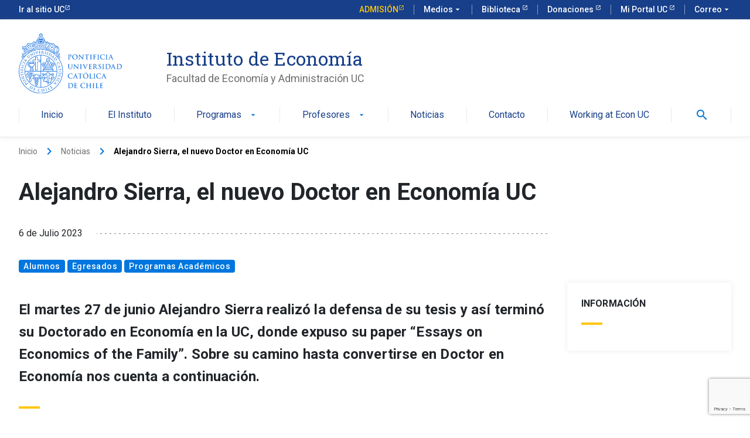

--- FILE ---
content_type: text/html; charset=utf-8
request_url: https://www.google.com/recaptcha/api2/anchor?ar=1&k=6LcxktwZAAAAAKsgqblT6gnRzWYpmaanx6RPF-PP&co=aHR0cHM6Ly9lY29ub21pYS51Yy5jbDo0NDM.&hl=en&v=PoyoqOPhxBO7pBk68S4YbpHZ&size=invisible&anchor-ms=20000&execute-ms=30000&cb=3ecuz1f49f1d
body_size: 48821
content:
<!DOCTYPE HTML><html dir="ltr" lang="en"><head><meta http-equiv="Content-Type" content="text/html; charset=UTF-8">
<meta http-equiv="X-UA-Compatible" content="IE=edge">
<title>reCAPTCHA</title>
<style type="text/css">
/* cyrillic-ext */
@font-face {
  font-family: 'Roboto';
  font-style: normal;
  font-weight: 400;
  font-stretch: 100%;
  src: url(//fonts.gstatic.com/s/roboto/v48/KFO7CnqEu92Fr1ME7kSn66aGLdTylUAMa3GUBHMdazTgWw.woff2) format('woff2');
  unicode-range: U+0460-052F, U+1C80-1C8A, U+20B4, U+2DE0-2DFF, U+A640-A69F, U+FE2E-FE2F;
}
/* cyrillic */
@font-face {
  font-family: 'Roboto';
  font-style: normal;
  font-weight: 400;
  font-stretch: 100%;
  src: url(//fonts.gstatic.com/s/roboto/v48/KFO7CnqEu92Fr1ME7kSn66aGLdTylUAMa3iUBHMdazTgWw.woff2) format('woff2');
  unicode-range: U+0301, U+0400-045F, U+0490-0491, U+04B0-04B1, U+2116;
}
/* greek-ext */
@font-face {
  font-family: 'Roboto';
  font-style: normal;
  font-weight: 400;
  font-stretch: 100%;
  src: url(//fonts.gstatic.com/s/roboto/v48/KFO7CnqEu92Fr1ME7kSn66aGLdTylUAMa3CUBHMdazTgWw.woff2) format('woff2');
  unicode-range: U+1F00-1FFF;
}
/* greek */
@font-face {
  font-family: 'Roboto';
  font-style: normal;
  font-weight: 400;
  font-stretch: 100%;
  src: url(//fonts.gstatic.com/s/roboto/v48/KFO7CnqEu92Fr1ME7kSn66aGLdTylUAMa3-UBHMdazTgWw.woff2) format('woff2');
  unicode-range: U+0370-0377, U+037A-037F, U+0384-038A, U+038C, U+038E-03A1, U+03A3-03FF;
}
/* math */
@font-face {
  font-family: 'Roboto';
  font-style: normal;
  font-weight: 400;
  font-stretch: 100%;
  src: url(//fonts.gstatic.com/s/roboto/v48/KFO7CnqEu92Fr1ME7kSn66aGLdTylUAMawCUBHMdazTgWw.woff2) format('woff2');
  unicode-range: U+0302-0303, U+0305, U+0307-0308, U+0310, U+0312, U+0315, U+031A, U+0326-0327, U+032C, U+032F-0330, U+0332-0333, U+0338, U+033A, U+0346, U+034D, U+0391-03A1, U+03A3-03A9, U+03B1-03C9, U+03D1, U+03D5-03D6, U+03F0-03F1, U+03F4-03F5, U+2016-2017, U+2034-2038, U+203C, U+2040, U+2043, U+2047, U+2050, U+2057, U+205F, U+2070-2071, U+2074-208E, U+2090-209C, U+20D0-20DC, U+20E1, U+20E5-20EF, U+2100-2112, U+2114-2115, U+2117-2121, U+2123-214F, U+2190, U+2192, U+2194-21AE, U+21B0-21E5, U+21F1-21F2, U+21F4-2211, U+2213-2214, U+2216-22FF, U+2308-230B, U+2310, U+2319, U+231C-2321, U+2336-237A, U+237C, U+2395, U+239B-23B7, U+23D0, U+23DC-23E1, U+2474-2475, U+25AF, U+25B3, U+25B7, U+25BD, U+25C1, U+25CA, U+25CC, U+25FB, U+266D-266F, U+27C0-27FF, U+2900-2AFF, U+2B0E-2B11, U+2B30-2B4C, U+2BFE, U+3030, U+FF5B, U+FF5D, U+1D400-1D7FF, U+1EE00-1EEFF;
}
/* symbols */
@font-face {
  font-family: 'Roboto';
  font-style: normal;
  font-weight: 400;
  font-stretch: 100%;
  src: url(//fonts.gstatic.com/s/roboto/v48/KFO7CnqEu92Fr1ME7kSn66aGLdTylUAMaxKUBHMdazTgWw.woff2) format('woff2');
  unicode-range: U+0001-000C, U+000E-001F, U+007F-009F, U+20DD-20E0, U+20E2-20E4, U+2150-218F, U+2190, U+2192, U+2194-2199, U+21AF, U+21E6-21F0, U+21F3, U+2218-2219, U+2299, U+22C4-22C6, U+2300-243F, U+2440-244A, U+2460-24FF, U+25A0-27BF, U+2800-28FF, U+2921-2922, U+2981, U+29BF, U+29EB, U+2B00-2BFF, U+4DC0-4DFF, U+FFF9-FFFB, U+10140-1018E, U+10190-1019C, U+101A0, U+101D0-101FD, U+102E0-102FB, U+10E60-10E7E, U+1D2C0-1D2D3, U+1D2E0-1D37F, U+1F000-1F0FF, U+1F100-1F1AD, U+1F1E6-1F1FF, U+1F30D-1F30F, U+1F315, U+1F31C, U+1F31E, U+1F320-1F32C, U+1F336, U+1F378, U+1F37D, U+1F382, U+1F393-1F39F, U+1F3A7-1F3A8, U+1F3AC-1F3AF, U+1F3C2, U+1F3C4-1F3C6, U+1F3CA-1F3CE, U+1F3D4-1F3E0, U+1F3ED, U+1F3F1-1F3F3, U+1F3F5-1F3F7, U+1F408, U+1F415, U+1F41F, U+1F426, U+1F43F, U+1F441-1F442, U+1F444, U+1F446-1F449, U+1F44C-1F44E, U+1F453, U+1F46A, U+1F47D, U+1F4A3, U+1F4B0, U+1F4B3, U+1F4B9, U+1F4BB, U+1F4BF, U+1F4C8-1F4CB, U+1F4D6, U+1F4DA, U+1F4DF, U+1F4E3-1F4E6, U+1F4EA-1F4ED, U+1F4F7, U+1F4F9-1F4FB, U+1F4FD-1F4FE, U+1F503, U+1F507-1F50B, U+1F50D, U+1F512-1F513, U+1F53E-1F54A, U+1F54F-1F5FA, U+1F610, U+1F650-1F67F, U+1F687, U+1F68D, U+1F691, U+1F694, U+1F698, U+1F6AD, U+1F6B2, U+1F6B9-1F6BA, U+1F6BC, U+1F6C6-1F6CF, U+1F6D3-1F6D7, U+1F6E0-1F6EA, U+1F6F0-1F6F3, U+1F6F7-1F6FC, U+1F700-1F7FF, U+1F800-1F80B, U+1F810-1F847, U+1F850-1F859, U+1F860-1F887, U+1F890-1F8AD, U+1F8B0-1F8BB, U+1F8C0-1F8C1, U+1F900-1F90B, U+1F93B, U+1F946, U+1F984, U+1F996, U+1F9E9, U+1FA00-1FA6F, U+1FA70-1FA7C, U+1FA80-1FA89, U+1FA8F-1FAC6, U+1FACE-1FADC, U+1FADF-1FAE9, U+1FAF0-1FAF8, U+1FB00-1FBFF;
}
/* vietnamese */
@font-face {
  font-family: 'Roboto';
  font-style: normal;
  font-weight: 400;
  font-stretch: 100%;
  src: url(//fonts.gstatic.com/s/roboto/v48/KFO7CnqEu92Fr1ME7kSn66aGLdTylUAMa3OUBHMdazTgWw.woff2) format('woff2');
  unicode-range: U+0102-0103, U+0110-0111, U+0128-0129, U+0168-0169, U+01A0-01A1, U+01AF-01B0, U+0300-0301, U+0303-0304, U+0308-0309, U+0323, U+0329, U+1EA0-1EF9, U+20AB;
}
/* latin-ext */
@font-face {
  font-family: 'Roboto';
  font-style: normal;
  font-weight: 400;
  font-stretch: 100%;
  src: url(//fonts.gstatic.com/s/roboto/v48/KFO7CnqEu92Fr1ME7kSn66aGLdTylUAMa3KUBHMdazTgWw.woff2) format('woff2');
  unicode-range: U+0100-02BA, U+02BD-02C5, U+02C7-02CC, U+02CE-02D7, U+02DD-02FF, U+0304, U+0308, U+0329, U+1D00-1DBF, U+1E00-1E9F, U+1EF2-1EFF, U+2020, U+20A0-20AB, U+20AD-20C0, U+2113, U+2C60-2C7F, U+A720-A7FF;
}
/* latin */
@font-face {
  font-family: 'Roboto';
  font-style: normal;
  font-weight: 400;
  font-stretch: 100%;
  src: url(//fonts.gstatic.com/s/roboto/v48/KFO7CnqEu92Fr1ME7kSn66aGLdTylUAMa3yUBHMdazQ.woff2) format('woff2');
  unicode-range: U+0000-00FF, U+0131, U+0152-0153, U+02BB-02BC, U+02C6, U+02DA, U+02DC, U+0304, U+0308, U+0329, U+2000-206F, U+20AC, U+2122, U+2191, U+2193, U+2212, U+2215, U+FEFF, U+FFFD;
}
/* cyrillic-ext */
@font-face {
  font-family: 'Roboto';
  font-style: normal;
  font-weight: 500;
  font-stretch: 100%;
  src: url(//fonts.gstatic.com/s/roboto/v48/KFO7CnqEu92Fr1ME7kSn66aGLdTylUAMa3GUBHMdazTgWw.woff2) format('woff2');
  unicode-range: U+0460-052F, U+1C80-1C8A, U+20B4, U+2DE0-2DFF, U+A640-A69F, U+FE2E-FE2F;
}
/* cyrillic */
@font-face {
  font-family: 'Roboto';
  font-style: normal;
  font-weight: 500;
  font-stretch: 100%;
  src: url(//fonts.gstatic.com/s/roboto/v48/KFO7CnqEu92Fr1ME7kSn66aGLdTylUAMa3iUBHMdazTgWw.woff2) format('woff2');
  unicode-range: U+0301, U+0400-045F, U+0490-0491, U+04B0-04B1, U+2116;
}
/* greek-ext */
@font-face {
  font-family: 'Roboto';
  font-style: normal;
  font-weight: 500;
  font-stretch: 100%;
  src: url(//fonts.gstatic.com/s/roboto/v48/KFO7CnqEu92Fr1ME7kSn66aGLdTylUAMa3CUBHMdazTgWw.woff2) format('woff2');
  unicode-range: U+1F00-1FFF;
}
/* greek */
@font-face {
  font-family: 'Roboto';
  font-style: normal;
  font-weight: 500;
  font-stretch: 100%;
  src: url(//fonts.gstatic.com/s/roboto/v48/KFO7CnqEu92Fr1ME7kSn66aGLdTylUAMa3-UBHMdazTgWw.woff2) format('woff2');
  unicode-range: U+0370-0377, U+037A-037F, U+0384-038A, U+038C, U+038E-03A1, U+03A3-03FF;
}
/* math */
@font-face {
  font-family: 'Roboto';
  font-style: normal;
  font-weight: 500;
  font-stretch: 100%;
  src: url(//fonts.gstatic.com/s/roboto/v48/KFO7CnqEu92Fr1ME7kSn66aGLdTylUAMawCUBHMdazTgWw.woff2) format('woff2');
  unicode-range: U+0302-0303, U+0305, U+0307-0308, U+0310, U+0312, U+0315, U+031A, U+0326-0327, U+032C, U+032F-0330, U+0332-0333, U+0338, U+033A, U+0346, U+034D, U+0391-03A1, U+03A3-03A9, U+03B1-03C9, U+03D1, U+03D5-03D6, U+03F0-03F1, U+03F4-03F5, U+2016-2017, U+2034-2038, U+203C, U+2040, U+2043, U+2047, U+2050, U+2057, U+205F, U+2070-2071, U+2074-208E, U+2090-209C, U+20D0-20DC, U+20E1, U+20E5-20EF, U+2100-2112, U+2114-2115, U+2117-2121, U+2123-214F, U+2190, U+2192, U+2194-21AE, U+21B0-21E5, U+21F1-21F2, U+21F4-2211, U+2213-2214, U+2216-22FF, U+2308-230B, U+2310, U+2319, U+231C-2321, U+2336-237A, U+237C, U+2395, U+239B-23B7, U+23D0, U+23DC-23E1, U+2474-2475, U+25AF, U+25B3, U+25B7, U+25BD, U+25C1, U+25CA, U+25CC, U+25FB, U+266D-266F, U+27C0-27FF, U+2900-2AFF, U+2B0E-2B11, U+2B30-2B4C, U+2BFE, U+3030, U+FF5B, U+FF5D, U+1D400-1D7FF, U+1EE00-1EEFF;
}
/* symbols */
@font-face {
  font-family: 'Roboto';
  font-style: normal;
  font-weight: 500;
  font-stretch: 100%;
  src: url(//fonts.gstatic.com/s/roboto/v48/KFO7CnqEu92Fr1ME7kSn66aGLdTylUAMaxKUBHMdazTgWw.woff2) format('woff2');
  unicode-range: U+0001-000C, U+000E-001F, U+007F-009F, U+20DD-20E0, U+20E2-20E4, U+2150-218F, U+2190, U+2192, U+2194-2199, U+21AF, U+21E6-21F0, U+21F3, U+2218-2219, U+2299, U+22C4-22C6, U+2300-243F, U+2440-244A, U+2460-24FF, U+25A0-27BF, U+2800-28FF, U+2921-2922, U+2981, U+29BF, U+29EB, U+2B00-2BFF, U+4DC0-4DFF, U+FFF9-FFFB, U+10140-1018E, U+10190-1019C, U+101A0, U+101D0-101FD, U+102E0-102FB, U+10E60-10E7E, U+1D2C0-1D2D3, U+1D2E0-1D37F, U+1F000-1F0FF, U+1F100-1F1AD, U+1F1E6-1F1FF, U+1F30D-1F30F, U+1F315, U+1F31C, U+1F31E, U+1F320-1F32C, U+1F336, U+1F378, U+1F37D, U+1F382, U+1F393-1F39F, U+1F3A7-1F3A8, U+1F3AC-1F3AF, U+1F3C2, U+1F3C4-1F3C6, U+1F3CA-1F3CE, U+1F3D4-1F3E0, U+1F3ED, U+1F3F1-1F3F3, U+1F3F5-1F3F7, U+1F408, U+1F415, U+1F41F, U+1F426, U+1F43F, U+1F441-1F442, U+1F444, U+1F446-1F449, U+1F44C-1F44E, U+1F453, U+1F46A, U+1F47D, U+1F4A3, U+1F4B0, U+1F4B3, U+1F4B9, U+1F4BB, U+1F4BF, U+1F4C8-1F4CB, U+1F4D6, U+1F4DA, U+1F4DF, U+1F4E3-1F4E6, U+1F4EA-1F4ED, U+1F4F7, U+1F4F9-1F4FB, U+1F4FD-1F4FE, U+1F503, U+1F507-1F50B, U+1F50D, U+1F512-1F513, U+1F53E-1F54A, U+1F54F-1F5FA, U+1F610, U+1F650-1F67F, U+1F687, U+1F68D, U+1F691, U+1F694, U+1F698, U+1F6AD, U+1F6B2, U+1F6B9-1F6BA, U+1F6BC, U+1F6C6-1F6CF, U+1F6D3-1F6D7, U+1F6E0-1F6EA, U+1F6F0-1F6F3, U+1F6F7-1F6FC, U+1F700-1F7FF, U+1F800-1F80B, U+1F810-1F847, U+1F850-1F859, U+1F860-1F887, U+1F890-1F8AD, U+1F8B0-1F8BB, U+1F8C0-1F8C1, U+1F900-1F90B, U+1F93B, U+1F946, U+1F984, U+1F996, U+1F9E9, U+1FA00-1FA6F, U+1FA70-1FA7C, U+1FA80-1FA89, U+1FA8F-1FAC6, U+1FACE-1FADC, U+1FADF-1FAE9, U+1FAF0-1FAF8, U+1FB00-1FBFF;
}
/* vietnamese */
@font-face {
  font-family: 'Roboto';
  font-style: normal;
  font-weight: 500;
  font-stretch: 100%;
  src: url(//fonts.gstatic.com/s/roboto/v48/KFO7CnqEu92Fr1ME7kSn66aGLdTylUAMa3OUBHMdazTgWw.woff2) format('woff2');
  unicode-range: U+0102-0103, U+0110-0111, U+0128-0129, U+0168-0169, U+01A0-01A1, U+01AF-01B0, U+0300-0301, U+0303-0304, U+0308-0309, U+0323, U+0329, U+1EA0-1EF9, U+20AB;
}
/* latin-ext */
@font-face {
  font-family: 'Roboto';
  font-style: normal;
  font-weight: 500;
  font-stretch: 100%;
  src: url(//fonts.gstatic.com/s/roboto/v48/KFO7CnqEu92Fr1ME7kSn66aGLdTylUAMa3KUBHMdazTgWw.woff2) format('woff2');
  unicode-range: U+0100-02BA, U+02BD-02C5, U+02C7-02CC, U+02CE-02D7, U+02DD-02FF, U+0304, U+0308, U+0329, U+1D00-1DBF, U+1E00-1E9F, U+1EF2-1EFF, U+2020, U+20A0-20AB, U+20AD-20C0, U+2113, U+2C60-2C7F, U+A720-A7FF;
}
/* latin */
@font-face {
  font-family: 'Roboto';
  font-style: normal;
  font-weight: 500;
  font-stretch: 100%;
  src: url(//fonts.gstatic.com/s/roboto/v48/KFO7CnqEu92Fr1ME7kSn66aGLdTylUAMa3yUBHMdazQ.woff2) format('woff2');
  unicode-range: U+0000-00FF, U+0131, U+0152-0153, U+02BB-02BC, U+02C6, U+02DA, U+02DC, U+0304, U+0308, U+0329, U+2000-206F, U+20AC, U+2122, U+2191, U+2193, U+2212, U+2215, U+FEFF, U+FFFD;
}
/* cyrillic-ext */
@font-face {
  font-family: 'Roboto';
  font-style: normal;
  font-weight: 900;
  font-stretch: 100%;
  src: url(//fonts.gstatic.com/s/roboto/v48/KFO7CnqEu92Fr1ME7kSn66aGLdTylUAMa3GUBHMdazTgWw.woff2) format('woff2');
  unicode-range: U+0460-052F, U+1C80-1C8A, U+20B4, U+2DE0-2DFF, U+A640-A69F, U+FE2E-FE2F;
}
/* cyrillic */
@font-face {
  font-family: 'Roboto';
  font-style: normal;
  font-weight: 900;
  font-stretch: 100%;
  src: url(//fonts.gstatic.com/s/roboto/v48/KFO7CnqEu92Fr1ME7kSn66aGLdTylUAMa3iUBHMdazTgWw.woff2) format('woff2');
  unicode-range: U+0301, U+0400-045F, U+0490-0491, U+04B0-04B1, U+2116;
}
/* greek-ext */
@font-face {
  font-family: 'Roboto';
  font-style: normal;
  font-weight: 900;
  font-stretch: 100%;
  src: url(//fonts.gstatic.com/s/roboto/v48/KFO7CnqEu92Fr1ME7kSn66aGLdTylUAMa3CUBHMdazTgWw.woff2) format('woff2');
  unicode-range: U+1F00-1FFF;
}
/* greek */
@font-face {
  font-family: 'Roboto';
  font-style: normal;
  font-weight: 900;
  font-stretch: 100%;
  src: url(//fonts.gstatic.com/s/roboto/v48/KFO7CnqEu92Fr1ME7kSn66aGLdTylUAMa3-UBHMdazTgWw.woff2) format('woff2');
  unicode-range: U+0370-0377, U+037A-037F, U+0384-038A, U+038C, U+038E-03A1, U+03A3-03FF;
}
/* math */
@font-face {
  font-family: 'Roboto';
  font-style: normal;
  font-weight: 900;
  font-stretch: 100%;
  src: url(//fonts.gstatic.com/s/roboto/v48/KFO7CnqEu92Fr1ME7kSn66aGLdTylUAMawCUBHMdazTgWw.woff2) format('woff2');
  unicode-range: U+0302-0303, U+0305, U+0307-0308, U+0310, U+0312, U+0315, U+031A, U+0326-0327, U+032C, U+032F-0330, U+0332-0333, U+0338, U+033A, U+0346, U+034D, U+0391-03A1, U+03A3-03A9, U+03B1-03C9, U+03D1, U+03D5-03D6, U+03F0-03F1, U+03F4-03F5, U+2016-2017, U+2034-2038, U+203C, U+2040, U+2043, U+2047, U+2050, U+2057, U+205F, U+2070-2071, U+2074-208E, U+2090-209C, U+20D0-20DC, U+20E1, U+20E5-20EF, U+2100-2112, U+2114-2115, U+2117-2121, U+2123-214F, U+2190, U+2192, U+2194-21AE, U+21B0-21E5, U+21F1-21F2, U+21F4-2211, U+2213-2214, U+2216-22FF, U+2308-230B, U+2310, U+2319, U+231C-2321, U+2336-237A, U+237C, U+2395, U+239B-23B7, U+23D0, U+23DC-23E1, U+2474-2475, U+25AF, U+25B3, U+25B7, U+25BD, U+25C1, U+25CA, U+25CC, U+25FB, U+266D-266F, U+27C0-27FF, U+2900-2AFF, U+2B0E-2B11, U+2B30-2B4C, U+2BFE, U+3030, U+FF5B, U+FF5D, U+1D400-1D7FF, U+1EE00-1EEFF;
}
/* symbols */
@font-face {
  font-family: 'Roboto';
  font-style: normal;
  font-weight: 900;
  font-stretch: 100%;
  src: url(//fonts.gstatic.com/s/roboto/v48/KFO7CnqEu92Fr1ME7kSn66aGLdTylUAMaxKUBHMdazTgWw.woff2) format('woff2');
  unicode-range: U+0001-000C, U+000E-001F, U+007F-009F, U+20DD-20E0, U+20E2-20E4, U+2150-218F, U+2190, U+2192, U+2194-2199, U+21AF, U+21E6-21F0, U+21F3, U+2218-2219, U+2299, U+22C4-22C6, U+2300-243F, U+2440-244A, U+2460-24FF, U+25A0-27BF, U+2800-28FF, U+2921-2922, U+2981, U+29BF, U+29EB, U+2B00-2BFF, U+4DC0-4DFF, U+FFF9-FFFB, U+10140-1018E, U+10190-1019C, U+101A0, U+101D0-101FD, U+102E0-102FB, U+10E60-10E7E, U+1D2C0-1D2D3, U+1D2E0-1D37F, U+1F000-1F0FF, U+1F100-1F1AD, U+1F1E6-1F1FF, U+1F30D-1F30F, U+1F315, U+1F31C, U+1F31E, U+1F320-1F32C, U+1F336, U+1F378, U+1F37D, U+1F382, U+1F393-1F39F, U+1F3A7-1F3A8, U+1F3AC-1F3AF, U+1F3C2, U+1F3C4-1F3C6, U+1F3CA-1F3CE, U+1F3D4-1F3E0, U+1F3ED, U+1F3F1-1F3F3, U+1F3F5-1F3F7, U+1F408, U+1F415, U+1F41F, U+1F426, U+1F43F, U+1F441-1F442, U+1F444, U+1F446-1F449, U+1F44C-1F44E, U+1F453, U+1F46A, U+1F47D, U+1F4A3, U+1F4B0, U+1F4B3, U+1F4B9, U+1F4BB, U+1F4BF, U+1F4C8-1F4CB, U+1F4D6, U+1F4DA, U+1F4DF, U+1F4E3-1F4E6, U+1F4EA-1F4ED, U+1F4F7, U+1F4F9-1F4FB, U+1F4FD-1F4FE, U+1F503, U+1F507-1F50B, U+1F50D, U+1F512-1F513, U+1F53E-1F54A, U+1F54F-1F5FA, U+1F610, U+1F650-1F67F, U+1F687, U+1F68D, U+1F691, U+1F694, U+1F698, U+1F6AD, U+1F6B2, U+1F6B9-1F6BA, U+1F6BC, U+1F6C6-1F6CF, U+1F6D3-1F6D7, U+1F6E0-1F6EA, U+1F6F0-1F6F3, U+1F6F7-1F6FC, U+1F700-1F7FF, U+1F800-1F80B, U+1F810-1F847, U+1F850-1F859, U+1F860-1F887, U+1F890-1F8AD, U+1F8B0-1F8BB, U+1F8C0-1F8C1, U+1F900-1F90B, U+1F93B, U+1F946, U+1F984, U+1F996, U+1F9E9, U+1FA00-1FA6F, U+1FA70-1FA7C, U+1FA80-1FA89, U+1FA8F-1FAC6, U+1FACE-1FADC, U+1FADF-1FAE9, U+1FAF0-1FAF8, U+1FB00-1FBFF;
}
/* vietnamese */
@font-face {
  font-family: 'Roboto';
  font-style: normal;
  font-weight: 900;
  font-stretch: 100%;
  src: url(//fonts.gstatic.com/s/roboto/v48/KFO7CnqEu92Fr1ME7kSn66aGLdTylUAMa3OUBHMdazTgWw.woff2) format('woff2');
  unicode-range: U+0102-0103, U+0110-0111, U+0128-0129, U+0168-0169, U+01A0-01A1, U+01AF-01B0, U+0300-0301, U+0303-0304, U+0308-0309, U+0323, U+0329, U+1EA0-1EF9, U+20AB;
}
/* latin-ext */
@font-face {
  font-family: 'Roboto';
  font-style: normal;
  font-weight: 900;
  font-stretch: 100%;
  src: url(//fonts.gstatic.com/s/roboto/v48/KFO7CnqEu92Fr1ME7kSn66aGLdTylUAMa3KUBHMdazTgWw.woff2) format('woff2');
  unicode-range: U+0100-02BA, U+02BD-02C5, U+02C7-02CC, U+02CE-02D7, U+02DD-02FF, U+0304, U+0308, U+0329, U+1D00-1DBF, U+1E00-1E9F, U+1EF2-1EFF, U+2020, U+20A0-20AB, U+20AD-20C0, U+2113, U+2C60-2C7F, U+A720-A7FF;
}
/* latin */
@font-face {
  font-family: 'Roboto';
  font-style: normal;
  font-weight: 900;
  font-stretch: 100%;
  src: url(//fonts.gstatic.com/s/roboto/v48/KFO7CnqEu92Fr1ME7kSn66aGLdTylUAMa3yUBHMdazQ.woff2) format('woff2');
  unicode-range: U+0000-00FF, U+0131, U+0152-0153, U+02BB-02BC, U+02C6, U+02DA, U+02DC, U+0304, U+0308, U+0329, U+2000-206F, U+20AC, U+2122, U+2191, U+2193, U+2212, U+2215, U+FEFF, U+FFFD;
}

</style>
<link rel="stylesheet" type="text/css" href="https://www.gstatic.com/recaptcha/releases/PoyoqOPhxBO7pBk68S4YbpHZ/styles__ltr.css">
<script nonce="vKrNajzrsXiHT9OM4uM8HQ" type="text/javascript">window['__recaptcha_api'] = 'https://www.google.com/recaptcha/api2/';</script>
<script type="text/javascript" src="https://www.gstatic.com/recaptcha/releases/PoyoqOPhxBO7pBk68S4YbpHZ/recaptcha__en.js" nonce="vKrNajzrsXiHT9OM4uM8HQ">
      
    </script></head>
<body><div id="rc-anchor-alert" class="rc-anchor-alert"></div>
<input type="hidden" id="recaptcha-token" value="[base64]">
<script type="text/javascript" nonce="vKrNajzrsXiHT9OM4uM8HQ">
      recaptcha.anchor.Main.init("[\x22ainput\x22,[\x22bgdata\x22,\x22\x22,\[base64]/[base64]/bmV3IFpbdF0obVswXSk6Sz09Mj9uZXcgWlt0XShtWzBdLG1bMV0pOks9PTM/bmV3IFpbdF0obVswXSxtWzFdLG1bMl0pOks9PTQ/[base64]/[base64]/[base64]/[base64]/[base64]/[base64]/[base64]/[base64]/[base64]/[base64]/[base64]/[base64]/[base64]/[base64]\\u003d\\u003d\x22,\[base64]\\u003d\x22,\x22w6Ziw44Cw6rDsTbCiCkNwokpcDDDrcK+HTTDoMKlDDfCr8OEcMKkSRzDuMKUw6HCjXM5M8O0w6zCoR85w7phwrjDgDwRw5o8aAlofcODwoNDw5Aew40rA2NRw78+wqdoVGgQPcO0w6TDv1pew4lKRwgcV0/DvMKjw5R+e8OTJMOfMcORHcKWwrHChwgtw4nCkcKwDsKDw6F3IMOjXxFSEENswp50wrJpOsO7J1PDpRwFDMOPwq/DmcK+w4g/DzjDs8OvQ3R3N8KowrLCmsK3w4rDj8OGwpXDscOsw7vChV5Sf8KpwpkIezwFw5rDpB7DrcOnw73DosOrQsOwwrzCvMKbwpHCjQ5uwrk3f8OawrlmwqJ4w7LDrMOxLHHCkVrCphBIwpQ0EcORwpvDh8KuY8Orw5nCkMKAw75+ADXDgMKNwq/CqMOda1vDuFN4wojDviMZw6/Cln/CnHNHcGVtQMOeDWN6VEDDiX7Cv8OHwpTClcOWB3XCi0HCjgMiXxPCpsOMw7lUw7tBwr5NwoRqYBLCoGbDnsOWScONKcKLeyApwqfCoGkHw7zCkGrCrsOlT8O4bT3CjsOBwr7DqsK2w4oBw4TCtsOSwrHCh2J/wrh9N2rDg8Knw4rCr8KQVRkYNwQcwqkpU8KnwpNMKcOpwqrDocOZwrzDmMKjw71jw67DtsOYw7Rxwrtjwp7CkwA3R8K/bWpAwrjDrsOtwppHw4pRw6rDvTAqacK9GMOmI1wuAEtqKnsVQwXCljPDowTCqcKgwqchwqTDhsOhUFAdbStiwpdtLMOSwofDtMO0wrBnY8KEw5QUZsOEwr4AasOzH0DCmsKlTS7CqsO7DXs6GcOiw7p0egp5MXLCnMOqXkApPCLCkXccw4PCpTBVwrPCiz/DgThQw6LCpsOldhfCs8O0ZsKIw65sacOAwqlmw4Zkwp3CmMOXwoYCeATDocOQFHsUwqPCrgdbO8OTHjXDu1EzXHbDpMKNV1rCt8OPw4xrwrHCrsKNKsO9dhrDjsOQLFRJJlMmX8OUMkwjw4xwJsO8w6DCh3FiMWLCgwfCvhouf8K0wql2QVQZZR/[base64]/[base64]/CucKNWcO9fcKXYsOpw5Bowr1Sw4FPw7XCssOzw6oEdsKpTljDoxLCpC3DgsKrwofCi1zClsKUXytbayHCkx/[base64]/[base64]/Do17DhUpcOw1/ATrCncKmw5wKAMOjwqhcwrdNwqAzbcKfw4HCoMOoSBx3PMOowrpQw5LCqwxDK8OmZj3DgsKkPsKmbMOAw4dPw4luV8OVIcKJTcOIw4PDgMKZw7DCmMOMCTLCi8OywrUOw5/Dk3VOwr02wp/[base64]/[base64]/wp0XcMOeRDB/w4FiLiPDiMKuw5xvHsOvwojDuWtqF8ODwo7DkMOEwqfDhHM6cMKxEcKawoUhJ0Izw7MawpzDpMKzwqk+dy7CgEPDrsOWw4h5wpYMwqDDqAJNA8OMaRRuw7XDlX/Di8OKw4dwwpLCjcOqGWFRUsOMwpjDmMKoPsObw7RYw4cxw7xANMOtwrHCn8OSw4rCl8OkwowGN8OFDUvCsywwwp87w5VKH8KIKShhOVTCvMKMQVp4BiVQwqUawqTCiDvCg0hCwpBjO8O/FcK3wptxb8KBTEU4w5jCnsKxLsOlwrrDhW1BQsKlw63CncO4RSjDvcO/f8O/w7zClsKcO8OASMO+wr7Dlm8jwpIDwo/[base64]/DrMOieirCvRYUHiLCsFnDtsOew5d1LiTDqGHDtsODw4YQwoDDiyHClyECwp7CpyDChMOHIlwlHlrCnTrDqsOJwrjCqcKDcnjCrSjDrMONY8Obw63CkDRnw5Y/GMKKSgpzL8ONw5UhwqfDomFESMK2ARJPwpnDlMO/wqDCscKGw4DCgMKlw7MsT8K/wqd3wrDChsKlHWchw7jDnMOMwqHDucOhTcOSw7JPMFhJwpswwoJ8fWR6w6p5GMKzw7tREjPDjlxeZWjDnMKlw67DkcKxw6BnPxzCjw/ClmDDqsOddT/CriDCksKMw65uwqbDucKhQcKxwos8QwZmw5XDtMKGY0V8IcOFdMOWJEjDi8OFwp9gFMOKGCgpwqrCoMOvEsKDw5LCgGPChEszGQ8lZUjDtcKAwpDCql4QfcK/[base64]/DgMOaw5TCjDfDu8KOw4xfwoXDlcO6wpJnw4JKwrLDtxXCnMOiHkoVCcK3EQwTK8OVwoDDj8OBw5nCmcK4w6HDmcK6X0zDksOpwqPDtcO4El0Nw79raAdjJMKFFMOqRcKzwp1pw6FDNUoSw5/Dq3p7wq4rw4/Cnh5KwpXCscOnwoXCqDhKWhImLBnCm8OVFxsdwoV0CsOiw658fMOSBMKxw7fDogHDvcOMw6TCrBtowo7Do0PCvsK+ZMOsw7XCphIjw68/BMKCw6FTH23ChVhJYcOqwojDr8Oew7zCmwIlwq4meC3Dv1PDqVnDssOAPzYZwqXCj8Kmw4/DmsKFwpPDlcOqBDHCj8KDw4LDrGcKwqDDlVrDkcO3YsK0wrPCisK2U2jDsgfCicKPDsOywoDDuGpew5bCo8Onw79bLMKUE2vCsMK/SX9Iw5rCiDZeWMKOwrFDe8Oww5ZJwopTw6YEwq0rXsO/w6XCpMK7wrTDgcKpDFzDs2rDuUrCnRltwr/CuDcITMKmw7k9T8KKE3wnLxhuBcOnwoTDqsKEw6fDscKMCcOdCUlhK8K+Sl4/wrDDrMO2w63CnsKkw7Iqw5ZvG8OAwrHDsgzDlEEgwrtJw6Fpwo3CpX0sJGZGwqRTw47Cu8K6ahUDXMK8wp4iGioCwp9Gw5sSKXo4woTCr3DDqE8jWsKsZQvClsKjLhRSD0TCrcOywo7Cl04kfsOnw53Cgw94M3vDnS/DmncowrFoM8Kfw5XCtsK0BzoRw6HCrT7ClyB7wpF+w4PCtWMYPhgFwrrDgMK3N8KhCznCi0/DtcKowprDvUBuYcKFQSjDpy/CscONwoZhezHCqMKfahodIgnDmsOCwrFUw6bDi8Ovw4jDrcOqwr/[base64]/CkcK1w6fDqBHDlnMqfcKEFgPCkE3CisOtwoYPQcKAMChjA8KNw5XCtRTDg8KnAMOZw4nDs8Kgwqkpeh/CnkHCuw4Xw6RHwpLDs8KhwqfCkcK2w5XCoigpR8KQW085MEvDp2U9wq3Du1TDs2nChMO6wpljw4cfKcKGUcOsecKJw5VJQzTDkMKGw4ZRHsKjQUHCksOrwoHCpcOTCgjDvDpdXcKLw4vDhFvCoS3CrAPCgMK7JsOYw4twDMOOVi1HKcONw5/CqsOawpBMCHnChcOyw5vChUzDtyDDj18CGcOwFcOZwpTCvsOPwp/Dsw7Dm8KXQcOgIE/DvsOewqVKW0rDsjXDhMK3PSdYw5x3w4x3w5Fmw4XDpsOsVMO6wrDDp8OvUk88woM5wqVEasOVHHdTwqtVwrHClcOPeBpyNcOWwpTDssOnwr/Cmx8mGsOCMsKAXDE8V2fCpEUbw7bDsMOHwrjCg8K+w73DlcKowogmwpDDqAwJwqMnDy5JWsKqw73DmiHCtljCrC9Bw4/CjcOUU1XCoTw4alnCqhHCuk4Dwow0w4HDn8Kpw5zDvUzDqcOaw7PCrMOQw4ZCMcOZCMOSHjFSL39AbcKhw4s6wrhGwoQAw4hqw7Brw5Qaw6vDjMOyGjNlw4FtYibDmcKYAMKuw7zCssK+N8OIFSTDhBrCjcK4Zw/CnsK/[base64]/w5vDt8O1wrQ9EG7Ckmo7wq/DuCrCmV9xwoHDmcKHCiDDqGXClcOXEEPDkG/Cs8ONLMOzRsK1w4/DiMODwpIRw5XCg8OMNgbCuSfDh0XDl1Ijw73DoUkXYFUJQ8OtasKyw4fDnsKsH8OMwrc7N8KwwpXDmMKKw4XDssKSwp3CohHCqRbCqmtQOWrDsx7CtinCksObAcKge0wLDVPCssOXL1HDrsOnwq/DqMOqKwQZwoHCkxDDo8Kqw593w7oLVcKXMsKfM8KyOzjCgR/CnsOLZ2Jbw7IqwodawrjCuXAbYxQUO8O9w4d7SBfCvcKfQcOkMcKrw7Uaw4XDvg/Ct0PClwPDssKXP8KoMWxpOjlEXcK1GMOlW8OfGXcTw6XCr2nCo8O0W8KOwrHClcK9wqhEaMO+wprCsQTCusKQw6fCmwx2wol8wqrCucKzw5rComHDsz0DwrTCr8Kiw5oFw5/DnxQewrLCvy1JfMONAcOvw4VMw49qwpTCnMOiGkN2w7xRwrfCgWvDnhHDiVPDhUQAw5h/cMKyT3nDpDAYZzgka8KXwoDCvjtlwoXDgsOcw5DDln1+Ih8aw7/DtQLDvWM6CC5HWsK/wqQcacK7w6TCgVgTKsOFw6/[base64]/CksOOwpHCpMKyAsOiYDvDpcOmwpHCpB1FwrQ2bsKHw45QUsOZPFbDqHbClDMhI8KjcXLDiMKbwpjCjmzDtwvCtcKPejJBwojCk3/CjUbDsmN9aMKTG8OHeE3CpMKdwobDj8O5XQTCujYsFcOVPcOzwqZEw4LCnMOaI8Kdw6rCpSDCukXCtjMVXMKKCy0Ow7vClh9gSMO5wrnDlV3DvTgKwpx6wr4mDm/CrR/DmUrCvRLDv3zCkmLCkMOLw5Ebw7AGwoXCv2dqw7l7wobCtGLDucKrw6/[base64]/[base64]/CgsKfWVdqdMOpBV/[base64]/Cl8Knw6xASzQwMsOMw6/[base64]/DqcKzaUQvwpbDqsOyFMOSwpzDtRrDjHUUUcKowp3DsMOccMKEwrVQw54OL1PCqcK2HSR5LkHCnAfDssKZwonDmsO4w47CmMKzbMKhwq3DqyrDtQ7DhmoPwqvDqMKQc8K6DcKIEkIcw6ISwqkmUw7DiRBRwp3ClXTDhG5lw4XDhUfDugVCwrvDp0AMw5Aqw6/Dhi7DoiRtw4nCknhxPkpqO37DpyZhPsO4TX3ChcOaQ8KWwrJhEMKvwqjCpMOdw4zCtDfChTICBicYCWg5w6rDiw1CEibCpGoewozCgcO6w4BGOMONwrTDtm0BDsK4HhjCnlXCtEY+wqPDisKICzh/w4PDhw/CtsO2F8Kxw4JKw6Y7w4teYcOBHMO6w6fDqcKcEjVGw5bDmsKqw4ETcMO/w7rCkR7CpMOow4dPw6nDgMK6w7DCosKIw4fCg8Ksw5UKwo/DlMK6aTsPacKgw6TDkcOkwodWZBkuwo1AbnvCuyDDiMOew7vCl8KNcMO4EA3Dmyhxwpx6w7l9wrTCgyfDscKuShjDnGjDq8KWworDoibDrETClcO3wrgZLQ/CrEgew68Zw4I+w5UfCMOXM15nw5nCmsOXw6XDrSjClS7CkkzCp0PDojFRV8OGA3JQCcKIwrvDqQ87w6/CjCTDgMKlCsKXBHXDlsK4w6LCljnDqzc7w4jCmRBSVlVlw7x0VsOYRcK/w5LDhTvCs1vCtsKRCsK/FgYOajcgw5rDicKew4HCmEV/ZQvDsQV7P8KYREJzRSHClGDDpzBRwq4QwqlyYMOowps2w5M4w6hITsOra3cbQQfDp2rCjDVqVwU5U0PDgMK0w5Frw7fDicOKwohzwqrCtcK3BAF/wofDpATCsCxZcMOQWcKCwprCgcORwpHCvsO7W1HDhsOmeFrDpjhaRGlswoorwoomw4vCjsKlwqrCucK+wooFWzXDsEVWw5LCpcK4UR9Jw559w5cDw6PDkMKuw5XDtMOqbygUwpALwoYfVCbCv8O8w4oVwqs7woJBaUTDi8K/Lyp6KTHCssK7CcOGwqDDqMO1T8Kiw6oJacK6w6Y4w6HCt8OycEJYwoUPwo96w7s6wrvDo8Oaf8KGwotaVRPComEnw70KbhFaw64Pw7fDrsK6wqHCkMK1wr8QwppbT0bDtsKDw5TDhjnCtcKgasKMw6fDhsKMS8KGScOseCTCosOsD1LChMK0ScKBNW7Ch8O/NMOxw5pdAsKFw6nCti5swr9jPRBYwqbCs0bDqcO/[base64]/CoU3DosKkwpfDkcOzw6wPLcOuwq4/[base64]/wpEhw55ZwojDnz4/U2zCp2UvMsKTNMKbwp3Dhj7Cux7CtSRlcsKFwqd7KmDCicOiwrDCrATCssOaw67DuUZDAAnDvjbDhsKyw7law5HCs21Bw6vDvkcFw5jDgUYeHsKHScKHfsKDwo8Rw6TDlsOpHkDDlT/DrzjCsnjDk0HCh27CmSnDr8KgEsOSZcKRHsKKBwXCr3QawqnContzGEQcLl/DkmDCqSzDscKQSXBzwrtuw6hsw5nDvsOCV0ENw5HCq8KTwpTDscK/w6/DuMOCeWLCvT41CcKXwo7CtkkXw61caGvCiyhqw7/CocK1ZQvCh8O9ZsOQw4PCpjw+CMOsw6/[base64]/DlTvCn8Oyw5bCisOyw6JIBhZTwoDDpS3CisKJRHx3woDClMKzwqceLXkgw6LDiWjCgcK7wrsUbcKTasK7wrjDkVTDs8O8wolGwo4kAMOzwpgBYcKUwp/Cn8KCwo3CqGrDpMKHwphgwq9Wwo1NdsOew55YwpjCuDgpIW7DvsOcw5gBJxk4w53DrDzChcKiw4UIw5XDqznDsAdgR2HDhE7DokQDM1zDvBfCl8K5wqzCmMKIw68ofMOiHcOPwpLDi2LCv17CnB/Dpj7Dql/Ck8OCw79twqBGw4ZXUAzCosODwrnDuMKIw6/CmGfCnsK/wqIJZi4awrl6w547Yl7CrsO6wq93w5leaj7Dk8KJWcOldnAvwo5FF0zDg8KLwqPDr8KcGHnDgVrClsOIRsOaOMKnw5HDncKKCxsRwozDucKeU8K/[base64]/Ch8KsHMOYAMKXw5g3w7LCtig9YsK9w78SwptGwpBaw5Bww60JwrHDicKlQ3rDr0xkbQfCnl/DmDI7WTgiwrcrw6TDuMOAwq4KcsKaOFN2A8KVJsKWX8O9wqFIw5MKQcOZGh5kwqHCpMKawr3DmmsJaGfCsDRBCMK/NnfCvVHDn0TChsKLJsOAw7vCrcKIW8OtcxnCk8O2wpUmwrMebMKmwo3DgCDCn8KfQjcCwqYzwrvCvxzDkBbDpBMFwoEXIjfCiMK+wrHDqsKYEsOQwqDCsHnDjwYsPlnCoEt3YEggw4LDgsKFL8KSw44uw4/DknfChsOXP1TClcONw5PCmk4MwothwrXCszDCksODwpZawrkGI13DhiXCusOEw45lw53CiMOZwpnCisKBKCsDwpvDij5DI0/Ch8KTCcO0GsKEwr0SZMKqPMKrwo0hG2l1NS9/wrDDrFDCnVgCF8OjSkjDjsKCIE/Ds8KwDcK/wpBcGnHDmUlqXmXCn0BqwqNIwrXDmSwSwpMSCMKbcHZvGcKSw5dSwoFCZQATFcOww4ktQcKyf8ORU8OdThjClcKyw4JBw7TDssO/w6HDqsOQVznDr8KEKcOzCMOQJFXDtgjDnsObwoTClMObw4dgwqDDgcKZw4HCksOvQFZ3CsOxwqdyw5TCp15cYUHDnXcWDsOKwpbDrMO+w7wOXsK4HsO3bsKEw4DCiB1CAcKNw4/[base64]/Ciyc6woFFwqdyw6XCmcO7w7fDvTbCh8KQFCDDpHLDn8K1wqJHwogeY2bCg8K3NBp/[base64]/MFnDqMKDR8KSw47CrgwdEmlDHmgrAUkcw5vDlytRWMOKwo/Ds8Omw4rDssO6TsOOwqHDocOGw7DDsgpgWcOfQx7DjMO3w7QPw7nCvsOCAcKcIzXDnQvCojBjw7vDlMKkw79SEHwcOMKHGA/[base64]/JcKUwpNZcUd2wpI1w6DCmzHCpMK6w7NxTHfCn8KaWiHDnhtiw4IrMD5TVS9PwozDrcOjw5XCvMKXw7rDqVPCtUxqJMKnwrgwUsOMbUnCvjh7wofCrcOMwqfDmMKVwq/DrALChVzDhMOsw4B0wpHCpsOpelxmVsKFw57Cl3rDjhDCsB7Ct8KOBhFOEVAAWBBlw7wKwplowqbCmcKSwpJpw4fCil3Ci3fCrxM4A8KvIx1QDsKNE8Kwwq/DncKWbkECw7nDvsOLw4hOw6fDt8KGQXnDmcKBQV/Cnjk8wqkAacKsZHhJw7k8wo4hwrDDqjrCoAVow4HDgMKzw5BAV8OGwpTDvcOGwrjDvV/DvR4KWD/DusK7O1gzw6YGwq8Bwq7DvAUZKMKyQ3sdVE7Cp8KSw6/CrGVSwrF2DkAuKjp6wp90IjY1wrJUwqsMXw8cw6jCh8KKw5bCoMK3woxqGsOEwr/Cg8KVEiPDrkXCrMOJAMKOVMOaw7fDgcKiSFxGbE3DiFw8OcK9bMK6QnMFCGsVw6gowqTCksKZPTswGcK2wqrDg8OMM8O6wpfDm8KOGlvClmZYw4ssL1NtwoJSw4fDvcK5S8OiDz85a8OEw4w0aQR1ZU/CksOew48UwpTDhjDDggkoKXdjw5t/wq/DqsKhwowywpHCuSXCrsO9CMOmw7XDjMO0URTDuQDCuMOkwqkLNjMGwoYOwrFqw7nCs2XDqyV2HcKDKgILw7bCpA/CncK0MsKJU8KqR8KGw57DlMKLw75nTD9fwpzCs8O1wq3DgMO4w48EJsONdcKbw78lw57Dn07DosK/w6vCkQPDnlt+bg/DicKBwo0vw6bDoBvCv8OpQMOUMMO8w57CssOGwoFQw4HCpTTCkcOow6fCknHDhsOgdsOiE8OkdxXCqsOfccKyP3Rgwq1Zw5jDo13DjsOBw59Pwqctfn1rw4TDmcO4w6fCjsOWwrXDj8KJw4Jrwp9HFcKNSMOtw53CkMK5wr/[base64]/JcK8JBsUw6/DmsOhwonClzdnw6fCp8KUw6wcPcOUMcOGCcOeVzFWSMO4w4TCiUwlYMOFCHY1Qz3Dl2nDqsKZN3Rrw4HDvXl/woxDBDfDhQ5BwrvDgB7Ck3gwPUBmwrbCm3dlTMOawrYVwp7Do39Yw7jClR9YUsOhZcKWMcOQAsOyeWDDk3Icw7HChGfCnwlnGMKXw5ULw4/Dk8OVccKPIGTDk8K3MsOyasO5w4jDgsK3HChRS8Oww7XCnXbCrkYvwrFsecK4wrnDt8O1HTVbUsOcw6bDsXgMWMOyw5fDo2HCq8O8w65TJ0hvwqXDgFHCtcONw6AuwpXDu8K+wpzDnUZFXXvCncKQd8K1wpnCqsKqwrYbw5fDr8KaM3rDgsKHYBnDicK1c3LCth/Co8KFTDbCh2TDpsK0w65RM8OLZsKAa8KKBx/DoMO6Z8O5MsOHbMKVwpHDp8KFdhtrw4XCu8OII1TCs8OaOcKFO8OTwph/wotZXcKnw6HDicOKTsObEzfCnm3CtMODw68Kwp1yw6RwwoXCmHnDv1PCrxLChBLDusOxe8OXwo/CqsOJwr/DtMOnw7LDj2Y3KsOAV1zDtEQZwofCqn91wqVsG3DCkhHDjWjCvcKecMKZEcOUe8OxZRxtB1A7wrpRO8Kxw4fCmFYAw5Vfw4zDv8K0RsK+w59bw5PDpxXDnBo7EAzDpRDCs3cRw4Riwqx0Gn/CnMOSw5nCiMKyw6MBw6zDt8O6w6BGw7MoE8OlDsOeTcO+N8OKw6jDu8O7w43DqsOOEmYLcyB+wrbDhMKSJ2zCk2ZFAcObO8OZw7bDsMKGBMOlB8KxwozCpMKBwprDlcOlNnpew5hXw7IzMcOXCcOIY8OSw5pgFMKvRW/CjU/DuMKIwqgXXXLCjxLDicKeSsOqVMOeEMOKw6l7OcKtYxIyRm3DiFrDgcKlw4tZFlLCnwI0ZixAeykzA8O7wozCt8O/c8ODa0puIVfCqcKwWMOPHMOfwqE5QsKvwow8AcO9wpwYElgXCG0acjg0V8OaDlbCrmTCtAoLw4Fmwp/[base64]/CtHBQHWFFw7TDpxTCqht1JkhEDcOODsKNbHDDpsOtF0EuV2XDuEDDkMOUw4Qlwo/[base64]/bsOCwr99cxbCpH/[base64]/[base64]/DqsOTw6Yrwo5ywp0NChrCsHrClMKJBHcsw47ClwzCncOZwrgnL8KLw6TCqH0NVMKpJBPChsOxUMO4w5YPw5VTw71cw60HH8OfZQc1wpdvw4/CnsKdVlEcw4/[base64]/DlsKkThDDtTVDKwjDhcK6bRE5egnDkcO1bjtdWcOVw75BN8Ouw5TCtEvDt1N2wqZ6B21+wpQrWGbCsCLCkC/[base64]/DscKGYsOtDcKPE8OTw63DscO9wpBnw4slw7PDu0jCvTkNdUU7w7dBw4nCl05yFHttTS1Fw7YzLEUOPMOzwp7DnibCmD5WJMOcw70jw59XwozDjMOQwrw3AmnDrMK9KVfCkEINwoBDwq/Cj8KWXMKww6ZUwrvCrkoTMMOzw5vDlVzDgQfDucKHw5tSw6tDK0gfwq3DgsKSw4bChThcw5bDvsKbwoF+e0pDwrzDi0bCuwVDw6TDjCTDoStEw4bDoR7CjH0vw4/CvHXDs8O3LcO/[base64]/CicKcI1vCj8OvXWvCn8OSBxd0FisuUcKMwoFTLHZxw5VPBB/[base64]/wr7DgkQKaHohL8OaWAhFw4DCg1rCocKfUcKnw5vCnUdMwoNhYXEcUyLCo8OPw5BHwqnDvsOCOF5ybcKAcBPCn3PDqcKUb10MCUPCm8K2C0N3YBkpw7k7w5vDmzXDg8OINsOWXmfDicKfKxnDg8KoOzoCworDo2LDpMKaw63DgcKtwokVw7PDgsOUdSPDv1PDjUwDw5w/w4HCoW4Qw7vCiiDCpDdtw6TDrQsqGcOSw5bCiATDnDNDwrwnw5nCtMKOwoVmE3xQe8K3BMK8L8OSwr19w5LCkcK/w7oBDQYEEsKzBBQvA3hjwprCiWvCrDlEMC08w6nDnCF7w47Dim9ew4/DthzDmsKFCcK/AnU1wqzCi8KzwqLCksOaw6LDuMO1wqfDnsKewoPDhmPDoFYjw4VEwpXDl2bDgsKwMlYqRAglw6dSBXh7wpQFIcOqZjlXUyrCgMKfw6HDp8K3wqt3w4pdwoJ/TkXDhWPCq8KqUiNqwqFdQMOAd8KDwrVkaMK4w5cMw5lAXF42wqt+w5coI8KFNHPCj2nCrDBOw6DCmMKXwqDDn8K+w5/CixTCvVnDmcKBeMKqw4XCh8OSAsK/[base64]/[base64]/DpMKwwpXDgcKdcigBw4IXP8OyMBvDn8Kvw4ljw7nCmcOaU8O/wq3CkiUZw6TCkMK3w4I9LBFNwqDCucK+ZSw5WXbDsMOpwpHDtTpUH8KXwr/[base64]/DmmgbwowvwqbCkMO8ZUHCosOiME3DvMKDRcK+QSTCrR57w71gwpzChDgEOcOYYRkDwpctMsKawrfDskbDjVvDnH/DmcOuwp/[base64]/[base64]/CoAtuUcOISX0Lw53CsMOYRcOoMnrCo8O3LcKSwpXDhsOmDHd8WlEIw7rCiRM0wpLCtsKswofCksOeAADCiHNtV38bw5XCisKUcDQiwq3Cv8KWfXUcbsKXbhRbw6AMwqlIF8Opw65rwpzCvxnCncOKLMOLE0MHBVp0VMOlw6kxUsObw6Ugwq8QOHZuwqLCsTJ+w4/CtBvDocK7QMK0w5tCS8KmMMOJCMOXwpjDkVtbwqnCkMKqw4Eqw57Dk8OTw7jCqF/Dk8OYw6olPBHDhMOOWC5mAcKCw5Y7w6UhKgtdw5ROwpdgZR3CniceOsKQNcO1csKEwoEBw5MCworDiX1YVHXDm0oQwqpZCToXFsK/w7DDoAcVZ0vCgXDCvMOAE8Kzw7vDgsOcRiAzJiBRQUTDoUPCiHbCmC0ew5dDw6hywr5dTCVpIcK3ICt6w6weAS/ChcKwJmvCqcKUacK1dcOSwq/Ct8Kjw40bw4hRwpMrdsOvQsKWw63Dt8Owwrs3G8O/[base64]/Dv8KWYXpBAMOtw51lWGxMwrrDsCczdcKSw53CkMKzAVfDhQF4YTPCnR/DmsKFwojCtQ7CpsKqw4XCkkvCoxLDohwtbMOMNj4iA2XDryVGX2sMwrnCm8OCCV9GXhXCjMOMwqwHABQedBvCmsO5wp/DpMKHw6rCtgTDnsOnw5vCsXB+w5vDvcOkwrTDscOQZl/DiMKEwqxEw40dw4fDt8OVw5Ekw6lfPiFpE8OzNHXDqmDCqMOZUcK2F8KWwo7DuMOaBsOHw6loPMOcBETCvgE2w6EkQcOGZcKqaWtHw6YKZ8KTEGrDhcKqBhLDvcK+DsOkTX/Cg0UvRCfCgwPCi3pCc8Olf2J9w7jDkQXDrcOiwq0Gw558wo/Dm8KLw51fYGDDg8ONwqzCkH7DhMK1ZMOQw53Dv3/CuH7DucO9w5PDsBhMPsKnPCPCnhvDtcKow6fCvAlkUkvClWfDocOmD8Kyw4/DvSTCuS7CmAY1w6HCtMKtCVXChCBkOR3DnsO+YMKqFCnDgxTDvMK9d8KSNcOLw5TCq3srw7HDqMKzCS40w4HCoCHDuXFZwphJwrbDm1ZxIV7ClzXCnzIZK2HCixDDj1vChTbDmg5UQwdDKUfDlwENGkc2w6BQesKaeFscHFjDmWg+wo5/UcKjKMO6bitEdcKcwrbClkxWc8K/[base64]/w70IPmtuw7ZIR8K/wqZkPcKKwovDkMOFw6QywoAzwp8nbmgBFsOIwqg9LcKPwp/DpsKcw4BfLsO8BBYJwqgjacKRw4zDhi0EwoDDqE0two8hwrzDrMOKwoLChcKEw4TDrFNFwpfCqD0LKxbCpsK3w4UcT01SL0XCjEXCmGZ4w4xUwqDDiXAzwr7DsADDllfDlcOhYhnCpn7DpTFiKDvCkMOzFkRBw5fDhHjDvAzDtXdhw4XDrsO2wq/[base64]/DscOLFsOnw5bChsOHNQc0w6jDl3XCujjDvkTCu1fDqXPCm1RYRmsBw5MawrLDmRF9woHCmsKrwqrDp8OGw6RBwrg3R8K6wqZOdFg3w4UhZ8OLwq8/w508Pm4owpIHZ1XCjMOkOxVtwqLDoQ7Ds8Knwo/CgcKXwo7DlcO/[base64]/OSc8ScKlQsKowq3DusKhUcO3UhhIHSgowrPDsnTCk8Olw6rCrMOFV8KCISbCvjVbwqbCmsOvwq3CncKuEBLCskQvwpzCi8Kdw6Z6VG/CkAg2w4clwrPDkHY4G8OAH07DvcKbwoQgRR9YNsKjwohbwozCksOdw6lkwoTDh3Vow6JQb8KvBcOXwptUw6PDhsKDwobCiTJDJy/CvFNwbcKSw7TDvlYSFcOhG8Kcwq/CniF2KR7DrsKVAzvCpxwMLsKGw6XDlsKYcWnDjmLCucKMPcOwD0LDh8OHPcOpwpLDuV5iw6rCp8KAQsK3YsOVworDozJNZyzDkx/[base64]/wofDm8O9OMKXw7IZwowdwqTDkRbDu21nPAI5acONwqAiLcOJwq/CqMOAw6dnUi1qw6DDskHCg8OlW31qWlTCohzCkCUnbw9ww73DgDYDUMKfHcKSNxvCicOiw5HDrwjCqsOXDUrDpsK5wq1+w4MbYT1UCBfDr8O5M8O7c0FxKMOgw4Nrw5TDvArDo3c/wozCmsKMB8OFP2fDlDNQw6VYwrjCncK1D3TCr1QkDMOlwqjCqcOrbcOXwrTClUfCtk8MWcKyMH17csONQMKAwrNcw7Iywp3ChcK/wqLCm3gSw5nCvlFJTcOnwqEbIMKhP1sAQMONwoDDv8Orw5PDpW/Cn8KywqLDul7DunPDpTHDkMKSAEXDpS7CuxDDtjtLwqJxwoNKwpjDlzE3woDCvGdzw7bDoUXCt0nChEbDqcKfw4Bow5/Dr8KKJxHCo3TDhC9KEUvDg8OewqnDocO5OsKNw6sbwpTDnHoDw5HCuGV/UcKMw5vCpMKCGcKywrAbwq7DtcOFZ8K1wrLDvzHCuMO3FSRYTylsw5rCjTnCpsKzwphUwp3CkcK9wpPCv8Ktw60FGyNvw40yw6FoIAobH8KVLFPCrUZ8fMOmwoxOw4JEwp7Cqi7CisKZIHfDk8Kjw6J/wqEEMcOrw6PCmUh0T8K8w7VZSlvCqRIyw6/DqiLCisKrL8KJFsKmJsOFw44Swq/[base64]/bEvDpMKqw5fCtXXDo8OXM8OlwrFAJTkyFxxcAz1/wprDm8K3Q3pvw7HDrRIiwphIasKWw4DDhMKuw7TCqVo6XidfcCgMEDFpwr3DhwIuWsKTw7kVwqnDrAdGCsOSJ8K2AMKDwr/[base64]/K8OvRcKLBkTChH1vw48+eT9Dw53CqMKYQnvCv07Ck8KAAwrDmMO0bTNaJ8KZw5vCoCRbwojChMKHwp3Cvm92CMK0bU01Si8/w6AXSVB8YMKMw4oVGHZHD1LDvcOzwqzCt8KqwrUnThIOw5PCmTjCl0bDpcO7wp9kNMKgWylVw61AY8K+wrg8MMOYw78YwqzDiwPClMO5A8O8XMOEBcKUZsOAT8OkwqsgFy3DjG/CsDsMwoBywrE5Pk9gEcKEJsO5F8OSVMK8acOMwpnClF/[base64]/[base64]/ChcOhwqQGCFrCiDdBwplCdAwSC8KqSFxIJmXCnHdFYlZwSX9iQHUFPzfDrh8IXcKmw6FPw5rCgMO/EsKiw5sgw71gWyLCi8ODwrd7GCnCkAhzwqPDg8KqIcOxwpBUJMKIwpHDvsOCw5vDsTjCgMKKw6gDdTfDpMK/bcKGK8KTfwdrHwRqITTCo8K5w4nCqgvCrsKHwqhsYcOPwrpqMsOsdcOoMcOzIH3DvxLDi8KtOVDDocKjFG4/CcKpEjYYTcOyLnzDk8Ozw4dNw6DCiMKOw6FswpYJwqfDn1bDgE3CucKdM8KMDg7Ci8KcLErCt8K1M8OEw5I8w6A7SjM5w5oZZA3Cp8KewonDqxlaw7EFYMKQYMOLbMOEw4wdMgMuw6TDr8K/XsKmw7fCgsKERFVrPMK9w7nDvsOIw6rCksO2TE7CicKKw6HDsWjDtTLCnAwaUjjDg8OAwpYkIcK7w7wHDsOFRMOqw48mSj3CoRfDiVnDt3nCiMKGQS/CgTQJw5XCswfCucOIWkAHwofDocK4w6IpwrJULEcoeRl7BsKpw414wq0Yw5DDtQBAw449wqh+wp4Rw5DCr8KZIcKcA24aW8Khw5wLbcOcw7vDqcOfw6tmJsOow49eFgZWS8OoR0fCiMKXw7NYw55/woHDkMKyCsOdXXHDq8K+wpM+JcOKYQhjQsKNFQUgPGlxK8KRRlDDg0zCpRooOFLCojVswromw5M0w5jCs8O2wrTCh8K7PcK/ODXCqAzDqjUCH8K2asO4ZQsYw4zDtQxZIMKUw7l/w68gwoNhw61Kw5PClsKcdcKRZcKhaWhCw7d9w7kYwqfDk2QVRFfDlgc6YUxPwqJ/ChVzwrh6cSvDiMKvK1kCRkQcw5bCuzoVZ8K8w4ZRw5LCj8OzEhA3w4HDixxow7s9RnDCsWRXGcODw7t4w6LCscOsVMOBEiLDvEV/[base64]/w7LCv8K7w5rCtFrDqyJfPcOAPTfCi3zDsUwJQsK3ETMPw5dpCSl3P8Ofwq3ClcOhZMKow7fDm0A9woRyw7/DlTHDu8KZwp9Swo7CuE/[base64]/CnsKdw6xxworCuhQMIRwxwqUAUcOfNXzCtMOlw6w1XsKmNsKBwooewq5ewohqw4jCvMOeSCXCnUPDocOCLMOBw5Edw7LDj8OTw5vDolXCkFDCmmAVK8KcwpwDwqwpwpN0WsOLZ8OMwrLDscKsAC/CkQLDjMOJw63DtV3DsMKfw59+wpV0w7wdwoFuLsOEAkDDlcKuYVQKMcKnw4pJelo/w5hxwqPDoXJgfsOQwq8Vw6BzNcKSWMKJwpHDlMKHZ3jCohTCn0LDg8K8LcK2wpckESXCqiPCrMOPwoDCu8KMw6XDrn/CrsOCwqPDrMONwrTChsOpH8KKW00kMB3DtcOTw53DkSFORxpTGcOfOz81wqzDgA3Dm8Ocw5rDr8OMw5TDmzDDkyofw73ClDjDiUIiw6zCicKbecKNwoHDtsOow4A1wrZ8w47Dih0gw5J8w7BQfsKswpHDpcO/PcOqwpDClx/CoMKGwpTCmsKbcHHDqcOhw4AHw4Rgw54hw7xZwqTCtgvCuMKuw4fDqcKPw6vDs8OlwrZMwonDiznDll4Uwr3DrDTCnsOqOxldfgfDpGDCmXIXH3RDw4bDhcKGwqLDrsObdMOAAhkbw5h3w6xMw5/[base64]/DMO1wohKw5/Cq8Orwp5Iw7sfDi5lecKHw7NJwoZlYlXCjsKiAThjwqg8FhPDiMO6w5FIIsK8wrPDlnMAwpJqw7LCg0zDqmlSw4LDnkE9LV5IJWEzR8OWwr9Rwpp1VsKpwqdzwrluRC/CpMO3w5QWw5RWJ8OVw6XDjQw2wrjDoyHDrSNUPDM0w6FQZ8KiHcKYwooow5kTBMKsw5rCvWXCsRPCqMOGw4DCvsO8RgTDiA7CjCJqw7Erw4dNETwlwrXDrcKyKHcoY8Onw61Ua1YOwqF4Rh3CpENmccOnwqwTwpBXDcKmdMK/cj4uw4rCuztQBydgWcOgw4UXc8OVw7zCuV8rwoPCiMOww7Vjw6J9wo3CpMOgwpnCjMOpMWzCv8K+wr1Fw6xFwoZswrYHbMKSTcOOw4sSw6k6AxnCpkPCvsK9DMOQRQ0awpAsZcKMXgTDuQI3SsK6PsOvVMKfacOXw6HDrMOiw5PCv8O5KsOpIsKXw5XDtnlhwq/[base64]/[base64]/DtybDqRfDkcKFYgbDqzbDm0XDmSHDiGHDosKfw60HacK7THzCiXJrLBPChMKOw6EdwrdpQcOtwpN0wrbDrMOHw6oJwovDk8OGw4TCs2TDkTsKwqLCjAfChQYAYUlsKkYpwpAmZcORwrwnw7o3w4PDnCPDkywWIHA9w5nCrsOJfFkqw5/CpsKdw4LChsKZfDLCucOAQFHCo2nCgQPDnMK9w67CmjwpwpIDaU4LO8OIP3DDrFA8eUjDnsKTwqvDssKwe3zDsMOXw4gnBcOKw6LDt8OKw4LCrsKRXsOKwpVyw49Owr7CiMKGwpnDpcKxwoPDhMKIwonCtR59SzrCt8OMYMKHelNlwqInwr/ChsK1wprDiCjClMKsw57ChB1odmhLIg/CpnfDr8KFw5hcwrNCBcKpwpXDhMO7w6MkwqJGw7E0wrRcwoh/DMOiLMO1F8O2ccKfw4NxPMOgT8KEwoXDjHHCocKIPS3DssKqw7p3wo1jX1RiZSnDhEVKwqnCuMOAVVMuw43CvArDtwQxaMKNQW8uZycwBsKrZ29BJsOXCMOzXWTDq8OLbWPDuMKAwo9fWVHCusKowqbDgl/CtT7DkV5rw5TDusKBPcOCQ8KCf1jDlsOObMOjw7nChwjChTFcw7jCmsKXw4LCl0fDgAnDgsOgEMOBK0BcasKiw7XDpMODwoBow7DCvMO3aMKfwqtMwokZcgHDvcKow5QccCxjw4BDOQLDqBjCjy/CoTpiw5ECVsKKwoPDshNJwrw1Gn/Drz/Dg8KhHEd3wqo\\u003d\x22],null,[\x22conf\x22,null,\x226LcxktwZAAAAAKsgqblT6gnRzWYpmaanx6RPF-PP\x22,0,null,null,null,1,[21,125,63,73,95,87,41,43,42,83,102,105,109,121],[1017145,246],0,null,null,null,null,0,null,0,null,700,1,null,0,\[base64]/76lBhn6iwkZoQoZnOKMAhk\\u003d\x22,0,0,null,null,1,null,0,0,null,null,null,0],\x22https://economia.uc.cl:443\x22,null,[3,1,1],null,null,null,1,3600,[\x22https://www.google.com/intl/en/policies/privacy/\x22,\x22https://www.google.com/intl/en/policies/terms/\x22],\x22Vp7oQVH+Ra8mHCYMBjqXxxx7fv4W3f8724zthoWSnvs\\u003d\x22,1,0,null,1,1768789261633,0,0,[102,108,150,71,24],null,[214,168,238,247],\x22RC-uos_lG7SpX_gQA\x22,null,null,null,null,null,\x220dAFcWeA5uccVWVAXOTjr-P-5DYkcMrEPakgKIqu4x_ZmKd_hBF8AYb2gCIeJkbfbuFuD5XAnwuBY9cokKQkp4OoxdRq6wF1SQhg\x22,1768872061603]");
    </script></body></html>